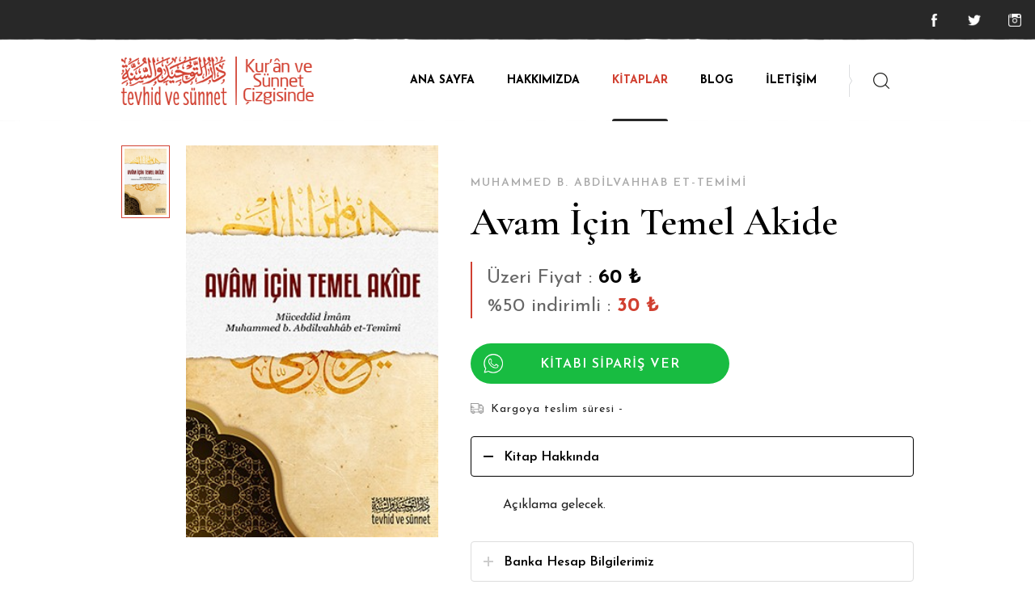

--- FILE ---
content_type: text/html; charset=UTF-8
request_url: https://www.tevhidvesunnet.net/urun/avam-icin-temel-akide
body_size: 3293
content:
<!DOCTYPE html PUBLIC "-//W3C//DTD XHTML 1.0 Transitional//EN"
    "http://www.w3.org/TR/xhtml1/DTD/xhtml1-transitional.dtd">
<html xmlns="http://www.w3.org/1999/xhtml" lang="tr">
<head>
                                <title>Avam İçin Temel Akide - Tevhid ve Sünnet Yayınevi</title>
<meta name="csrf-token" content="dTS8HjzvpiFe1NEkGAbcIhECSMqSwxxdb42tEcdH"/>
<meta name="theme-color" content="#e20134"/>
<meta name="msapplication-navbutton-color" content="#e20134">
<meta name="apple-mobile-web-app-status-bar-style" content="#e20134">
<meta name="author" content="Tevhid ve Sünnet Yayınevi"/>
<meta property="og:site_name" content="meta.title"/>
<meta property="og:url" content="https://www.tevhidvesunnet.net/urun/avam-icin-temel-akide"/>
<meta property="description" content="Açıklama gelecek."/>
<meta property="og:type" content="article"/>
<meta property="og:title" content="Avam İçin Temel Akide - Tevhid ve Sünnet Yayınevi"/>
<meta property="og:description" content="Açıklama gelecek."/>
<meta property="og:image" content="https://www.tevhidvesunnet.net/assets/favicon.png"/>

<meta name="image" itemprop="image" content="https://www.tevhidvesunnet.net/assets/favicon.png"/>

<meta property="twitter:site" content=""/>
<meta property="twitter:creator" content=""/>
<meta property="twitter:card" content="summary"/>
<meta property="twitter:url" content="https://www.tevhidvesunnet.net/urun/avam-icin-temel-akide"/>
<meta property="twitter:domain" content="https://www.tevhidvesunnet.net/"/>
<meta property="twitter:title" content=" Avam İçin Temel Akide - Tevhid ve Sünnet Yayınevi"/>
<meta property="twitter:description" content="Açıklama gelecek."/>
<meta property="twitter:image" content="https://www.tevhidvesunnet.net/assets/favicon.png"/>
<meta http-equiv="content-language" content="tr-TR"/>
<meta itemprop="inLanguage" content="tr-TR"/>

            <meta name="robots" content="index follow">
    <meta name="url" itemprop="url" content="https://www.tevhidvesunnet.net/urun/avam-icin-temel-akide"/>
<link rel="canonical" href="https://www.tevhidvesunnet.net/urun/avam-icin-temel-akide"/>
<link rel='dns-prefetch' href='//fonts.gstatic.com'/>
    <meta http-equiv="content-language" content="tr-TR"/>
    <meta http-equiv="Content-Type" content="text/html; charset=utf-8"/>
    <meta name="viewport" content="width=device-width, initial-scale=1, user-scalable=no"/>
    <link rel="shortcut icon" href="https://www.tevhidvesunnet.net/assets/favicon.png" type="image/x-icon"/>
    <link rel="preconnect" href="https://fonts.googleapis.com">
    <link rel="preconnect" href="https://fonts.gstatic.com" crossorigin>
    <link
        href="https://fonts.googleapis.com/css2?family=Cormorant+Garamond:wght@300;400;500;600;700&family=Josefin+Sans:wght@300;400;500;600;700&display=swap"
        rel="stylesheet">
    <link rel="stylesheet" type="text/css" href="https://www.tevhidvesunnet.net/assets/css/app.css?v=1" media="screen"/>
</head>
<body>
<div class="tevhidvesunnet">
    <header class="header">
    <div class="top-bar">
        <div class="outer">
            <div class="top-bar-left"></div>
            <div class="top-bar-social">
                <ul>
                    <li><a href="https://www.facebook.com/Tevhid-ve-S%C3%BCnnet-Yay%C4%B1nevi-228652607872705/"  itemprop="sameAs" target="_blank"><img src="https://www.tevhidvesunnet.net/assets/images/icon-facebook.png"  itemprop="sameAs" alt=""/></a></li>
                    <li><a href="https://twitter.com/TevhidSunnetYay"  itemprop="sameAs" target="_blank"><img src="https://www.tevhidvesunnet.net/assets/images/icon-twitter.png"  itemprop="sameAs" alt=""/></a></li>
                    <li><a href="https://www.instagram.com/tevhidvesunnet"  itemprop="sameAs" target="_blank"><img src="https://www.tevhidvesunnet.net/assets/images/icon-instagram.png" alt=""/></a></li>
                </ul>
            </div>
        </div>
        <div class="mask"><img src="https://www.tevhidvesunnet.net/assets/images/mask.png" alt="" /></div>
    </div>
    <div class="w100">
        <div class="wrap">
            <div id="logo"><a href="https://www.tevhidvesunnet.net" alt="Tevhid ve Sünnet Yayınevi"><img src="https://www.tevhidvesunnet.net/assets/images/logo.png" alt="" /></a></div>
            <div class="search-icon"><i></i>Search</div>
            <div class="nav-icon"><span></span></div>

            <div class="header-search">
                <form action="https://www.tevhidvesunnet.net/arama" method="GET">
                    <input required="required" name="q" id="demo" placeholder="Kitap Ara..."/>
                    <button>search.search</button>
                </form>
            </div>

            <div id="nav">
                <ul>
                    <li><a href="https://www.tevhidvesunnet.net" >ANA SAYFA</a></li>
                    <li><a href="https://www.tevhidvesunnet.net/hakkimizda" >HAKKIMIZDA</a></li>
                    <li class="nav-multi">
                        <a href="https://www.tevhidvesunnet.net/kitaplar" class="active">KİTAPLAR</a>
                        <span>
                            							<a href="https://www.tevhidvesunnet.net/kategori/tevhid-ve-sunnet-yayinevi">Tevhid ve Sünnet Yayınevi</a>
                            							<a href="https://www.tevhidvesunnet.net/kategori/diger-kitaplar">Diğer Kitaplar</a>
                            						</span>
                    </li>
                    <li><a href="https://www.tevhidvesunnet.net/haberler" >BLOG</a></li>
                    <li><a href="https://www.tevhidvesunnet.net/iletisim" >İLETİŞİM</a></li>
                </ul>
            </div>
        </div>
    </div>
</header>
        <div class="w100">
        <div class="outer">
            <div class="book-hero">
                <div class="wrap">
                    <div class="book-left">
                        <div class="slider-book-wrap">
                            <div class="slider-book">
                                                                    <div class="slider-book-item"
                                         data-thumb="https://www.tevhidvesunnet.net/upload/img/2021/07/11/e3b831b8-daec-4516-adbe-0fe5e524c0f8.jpg">
                                        <a class="fancybox" data-fancybox="book-gallery"
                                           href="https://www.tevhidvesunnet.net/upload/img/2021/07/11/e3b831b8-daec-4516-adbe-0fe5e524c0f8.jpg"><img
                                                src="https://www.tevhidvesunnet.net/upload/img/2021/07/11/e3b831b8-daec-4516-adbe-0fe5e524c0f8.jpg" alt=""/></a></div>
                                
                            </div>
                        </div>

                    </div>

                    <div class="book-right">

                        <div class="page-title book-title">
                            <section>Muhammed b. Abdilvahhab et-Temimi</section>
                            <strong>Avam İçin Temel Akide</strong>
                        </div>

                        <div class="book-price">
                            <section>Üzeri Fiyat : <span>60 ₺</span></section>
                            <section>%50 indirimli : <strong>30 ₺</strong></section>
                        </div>

                        <div class="w100 book-func">
                            <div class="order-now">
                                <a target="_blank" onclick="gtag('send', 'event', 'WhatsAppLink', 'GoWhatsApp', 'WhatsApp Click');" href="https://api.whatsapp.com/send?phone=+905438070959&amp;text= Merhaba, Avam İçin Temel Akide kitabını sipariş vermek istiyorum." class="whatsapp">KİTABI SİPARİŞ VER</a>

                            </div>
                        </div>

                        <div class="book-delivery">Kargoya teslim süresi - <strong></strong></div>

                        <div class="accordion">

                            <div class="accordion-section">

                                <a class="accordion-section-title active" href="#accordion-book-about">Kitap
                                    Hakkında</a>
                                <div id="accordion-book-about" class="accordion-section-content" style="display:block;">
                                    Açıklama gelecek.
                                </div>
                                <a class="accordion-section-title" href="#accordion-book-bank">Banka Hesap Bilgilerimiz</a>
                                <div id="accordion-book-bank" class="accordion-section-content">

                                    <strong>TR 0700 2050 0000 6755 2590 0003</strong>
                                    <br/>
                                    Sefer Serkan SÜTOĞULLARI
                                    <br/>
                                    KUVEYT TÜRK KATILIM BANKASI A.Ş. - Swift:  KTEFTRIS

                                </div>
                            </div>

                        </div>

                        <div class="date">SAYFAYI PAYLAŞ :</div>
                        <div class="page-share book-share">
                            <ul>
                                <li><a href="javascript:void(0);" class="ssk ssk-facebook"><img
                                            src="https://www.tevhidvesunnet.net/assets/images/icon-facebook.png" alt=""/></a></li>
                                <li><a href="javascript:void(0);" class="ssk ssk-twitter"><img
                                            src="https://www.tevhidvesunnet.net/assets/images/icon-twitter.png" alt=""/></a></li>
                                <li><a href="javascript:void(0);" class="ssk ssk-linkedin"><img
                                            src="https://www.tevhidvesunnet.net/assets/images/icon-linkedin.png" alt=""/></a></li>
                            </ul>
                        </div>

                    </div>

                </div>
            </div>
        </div>
    </div>

    <div class="w100">
        <div class="wrap">

            <div class="page-title">
                <section>TEVHİD VE SÜNNET YAYINEVİ</section>
                <strong>Diğer Kitaplar</strong>
            </div>

            <div class="book-list">
                <div class="inner-40">
                    <ul>
                                                    <li>
                                <a href="https://www.tevhidvesunnet.net/urun/arapca-metinler">
                                    <picture><img src="https://www.tevhidvesunnet.net/upload/img/2021/07/11/ae37a588-c43a-41f4-8de9-9cb9c72be405.jpg"
                                                  alt="Arapça Metinler"/></picture>
                                    <i>İmâm Muhammed Bin Abdilvahhâb</i>
                                    <strong>Arapça Metinler</strong>
                                    <span>60 TL</span>
                                </a>
                            </li>
                                                    <li>
                                <a href="https://www.tevhidvesunnet.net/urun/tenbihat">
                                    <picture><img src="https://www.tevhidvesunnet.net/upload/img/2021/07/11/d146cafd-d0c3-4b12-897a-53b41060f2af.jpg"
                                                  alt="Tenbihat"/></picture>
                                    <i>Abdurrahman b. Nasır es-Sa&#039;di</i>
                                    <strong>Tenbihat</strong>
                                    <span>0 TL</span>
                                </a>
                            </li>
                                                    <li>
                                <a href="https://www.tevhidvesunnet.net/urun/islamda-sunnetin-konumu">
                                    <picture><img src="https://www.tevhidvesunnet.net/upload/img/2021/07/12/abd2a61a-c875-4950-9b84-8d772d2c98a2.jpg"
                                                  alt="İslam&#039;da Sünnetin Konumu"/></picture>
                                    <i>Nâsıruddin el-Elbâni</i>
                                    <strong>İslam&#039;da Sünnetin Konumu</strong>
                                    <span>40 TL</span>
                                </a>
                            </li>
                                            </ul>
                </div>
            </div>

        </div>
    </div>

    <!-- CONTENT -->
    <!-- FOOTER -->

<div class="w100 top-100">
    <div class="outer">

        <div class="footer-social">
            <ul>
                <li><a href="https://www.facebook.com/Tevhid-ve-S%C3%BCnnet-Yay%C4%B1nevi-228652607872705/"  itemprop="sameAs" target="_blank"><img
                            src="https://www.tevhidvesunnet.net/assets/images/icon-facebook-2.png"  itemprop="sameAs" alt=""/></a></li>
                <li><a href="https://twitter.com/TevhidSunnetYay"  itemprop="sameAs" target="_blank"><img
                            src="https://www.tevhidvesunnet.net/assets/images/icon-twitter-2.png"  itemprop="sameAs" alt=""/></a></li>
                <li><a href="https://www.instagram.com/tevhidvesunnet"  itemprop="sameAs" target="_blank"><img
                            src="https://www.tevhidvesunnet.net/assets/images/icon-instagram-2.png" alt=""/></a></li>
            </ul>
        </div>

        <div class="footer-wrap">

            <div class="footer">

                <div class="wrap">

                    <div class="w100">
                        <div class="inner-20">
                            <div class="footer-block">
                                <div class="footer-title">Menu</div>
                                <div class="footer-links">
                                    <ul>
                                        <li><a href="https://www.tevhidvesunnet.net" >Ana Sayfa</a></li>
                                        <li><a href="https://www.tevhidvesunnet.net/hakkimizda" >Hakkımızda</a></li>
                                        <li><a href="https://www.tevhidvesunnet.net/kitaplar" class="active">Kitaplar</a></li>
                                        <li><a href="https://www.tevhidvesunnet.net/haberler" >Blog</a></li>
                                        <li><a href="https://www.tevhidvesunnet.net/iletisim" >İletişim</a></li>
                                    </ul>
                                </div>
                            </div>
                            <div class="footer-block">
                                <div class="footer-title">Adres Bilgileri</div>
                                <div class="footer-contact">
                                   İvazpaşa Mah. İvazpaşa Caddesi No.3 Osmangazi / BURSA
                                </div>
                            </div>
                            <div class="footer-block">
                                <div class="footer-title">İletişime Geçin</div>
                                <div class="footer-contact">
                                    Tel : +90 543 807 09 59
                                    <br/>
                                    GSM / Whatsapp :+90 543 807 09 59
                                    <br/>
                                    E-posta : <a href="/cdn-cgi/l/email-protection" class="__cf_email__" data-cfemail="6b0902070c022b1f0e1d03020f1d0e181e05050e1f45050e1f">[email&#160;protected]</a>
                                </div>
                            </div>
                        </div>
                    </div>

                    <div class="footer-logo"><picture><img src="https://www.tevhidvesunnet.net/assets/images/logo.png" alt="" /></picture></div>

                    <div class="copyright">
                        <div class="left">Kaynak gösterilerek paylaşılmasında mahzur yoktur.</div>
                        <div class="right">Tevhid ve Sünnet Yayınevi © 2021</div>
                    </div>

                </div>

            </div>

        </div>
    </div>
</div>

<!-- FINISH FOOTER -->
</div>
<script data-cfasync="false" src="/cdn-cgi/scripts/5c5dd728/cloudflare-static/email-decode.min.js"></script><script type="text/javascript" src="https://www.tevhidvesunnet.net/assets/js/app.js"></script>
<script defer src="https://static.cloudflareinsights.com/beacon.min.js/vcd15cbe7772f49c399c6a5babf22c1241717689176015" integrity="sha512-ZpsOmlRQV6y907TI0dKBHq9Md29nnaEIPlkf84rnaERnq6zvWvPUqr2ft8M1aS28oN72PdrCzSjY4U6VaAw1EQ==" data-cf-beacon='{"version":"2024.11.0","token":"58934df9a3cc4539bb790b765884587b","r":1,"server_timing":{"name":{"cfCacheStatus":true,"cfEdge":true,"cfExtPri":true,"cfL4":true,"cfOrigin":true,"cfSpeedBrain":true},"location_startswith":null}}' crossorigin="anonymous"></script>
</body>
</html>


--- FILE ---
content_type: text/css
request_url: https://www.tevhidvesunnet.net/assets/css/app.css?v=1
body_size: 11445
content:
a,abbr,acronym,address,applet,b,big,blockquote,body,caption,center,cite,code,dd,del,dfn,div,dl,dt,em,fieldset,font,form,h1,h2,h3,h4,h5,h6,html,i,iframe,img,ins,kbd,label,legend,li,object,ol,p,pre,q,s,samp,small,span,strike,strong,sub,sup,table,tbody,td,tfoot,th,thead,tr,tt,u,ul,var{margin:0;padding:0;border:0;outline:0;font-size:100%;vertical-align:baseline}body{line-height:1}ol,ul{list-style:none}blockquote,q{quotes:none}:focus{outline:0}ins{text-decoration:none}del{text-decoration:line-through}table{border-collapse:collapse;border-spacing:0}li,ul{float:left;display:inline}h1,h2,h3,h4,h5{font-weight:400}em,i{font-style:normal}button,select{border:none;margin:0;padding:0;background:0 0}*{box-sizing:border-box;-webkit-box-sizing:border-box;-moz-box-sizing:border-box}body{margin:0;color:#222;font-size:14px;font-family:'Josefin Sans',Arial;line-height:20px;-webkit-text-size-adjust:100%;text-size-adjust:100%;-webkit-text-size-adjust:100%}html::-webkit-scrollbar{width:10px}html::-webkit-scrollbar-track{background:#666}html::-webkit-scrollbar-thumb{background-color:#fff;border:3px solid #666}html{scrollbar-color:#fff #666;scrollbar-width:thin}::-moz-selection{background:rgba(0,0,0,.2)}::selection{background:rgba(0,0,0,.2)}a{color:#000;text-decoration:none}a:hover{color:#d13f31;text-decoration:none}:root{--input-background-color:#FFF;--input-border-color:#bfbfbf;--input-border-color-inline:#FFF;--input-border-color-checked:#00A678;--input-background-color-checked:#00C18C;--input-border-color-inline-checked:#00C18C;--input-border-color-disabled:#bfbfbf;--input-background-color-disabled:#efefef;--input-border-color-inline-disabled:#bfbfbf;--input-border-color-hover:#00C18C;--input-background-color-hover:#FFF;--input-border-color-inline-hover:#bfbfbf;--input-border-color-focus:#00A678}input,input[type=checkbox],input[type=radio],select,textarea{border:none;position:relative;-webkit-appearance:none;margin:0;padding:0}input:focus,input[type=checkbox]:focus,input[type=radio]:focus,select:focus,textarea:focus{outline:0}button,input[type=submit]{border:none;position:relative;-webkit-appearance:none;margin:0;padding:0;outline:0}input[type=checkbox],input[type=radio]{width:18px;height:18px;line-height:18px;min-width:1px!important;margin:1px 10px -1px 0;padding:0}input[type=checkbox]::before,input[type=radio]::before{display:block;position:absolute;content:"";width:calc(100% - 2px);height:calc(100% - 2px);background-color:var(--input-background-color);transition:background-color .5s,border-color .5s}input[type=checkbox]::after,input[type=radio]::after{display:block;position:absolute;content:"";-webkit-transform:rotate(45deg);-ms-transform:rotate(45deg);transform:rotate(45deg);transition:background-color .5s,border-color 250ms}input[type=checkbox]::before{border-radius:4px;border:solid 1px;border-color:var(--input-border-color)}input[type=checkbox]::after{border:solid;border-color:var(--input-border-color-inline);border-width:0 2px 2px 0;width:5px;height:10px;left:7px;bottom:5px}input[type=checkbox]:not(:checked)::before{border-color:var(--input-border-color)}input[type=checkbox]:not(:checked)::after{border-color:var(--input-border-color-inline)}input[type=checkbox]:checked:not(:disabled)::before{border-color:var(--input-border-color-checked);background-color:var(--input-background-color-checked)}input[type=checkbox]:-moz-read-only::before,input[type=checkbox]:read-only::before{border-color:var(--input-border-color-inline-checked)}input[type=checkbox]:disabled::before{border-color:var(--input-border-color-disabled);background-color:var(--input-background-color-disabled)}input[type=checkbox]:disabled::after{border-color:var(--input-border-color-inline-disabled)}input[type=checkbox]:checked:not(:disabled):focus::before,input[type=checkbox]:not(:checked):not(:disabled):focus::before{border-color:var(--input-border-color-hover)}input[type=checkbox]:not(:checked):not(:disabled):hover::before{border-color:var(--input-border-color-hover);background-color:var(--input-background-color-hover)}input[type=checkbox]:not(:checked):not(:disabled):hover:not(:checked)::after{border-color:var(--input-border-color-inline-hover)}input[type=radio]::before{border-radius:50%;border:solid 1px}input[type=radio]::after{border:solid;border-color:var(--input-border-color-inline-checked);border-width:5px;border-radius:50%;width:0;height:0;left:4px;bottom:4px}input[type=radio]:not(:checked)::before{border-color:var(--input-border-color)}input[type=radio]:not(:checked)::after{border-color:var(--input-border-color-inline)}input[type=radio]:checked:not(:disabled)::before{border-color:var(--input-border-color-checked);background-color:var(--input-background-color)}input[type=checkbox]:-moz-read-only::before,input[type=radio]:read-only::before{border-color:var(--input-border-color-inline-checked)}input[type=radio]:disabled::after{border-color:var(--input-border-color-inline-disabled)}input[type=radio]:checked:not(:disabled):focus::before,input[type=radio]:not(:checked):not(:disabled):focus::before{border-color:var(--input-border-color-hover)}input[type=radio]:not(:checked):not(:disabled):hover::before{border-color:var(--input-border-color-hover);background-color:var(--input-background-color)}input[type=radio]:not(:checked):not(:disabled):hover:not(:checked)::after{border-color:var(--input-border-color-inline-hover)}input,select,textarea{float:left;font-size:14px;font-family:'Josefin Sans',Arial;border-radius:0}button{border:none;padding:0;margin:0;cursor:pointer;border-radius:0;font-family:'Josefin Sans',Arial;font-size:16px;font-weight:600}.input{width:100%;height:50px;padding:0 16px;border:1px solid #999;transition:ease .3s;background-color:#fff;border-radius:6px;box-shadow:5px 5px 0 rgba(0,0,0,.03)}.input:focus{border-color:#5cc52d;box-shadow:5px 5px 0 rgba(0,0,0,.06)}.select{background:#fff url(../images/arrow-select.png) no-repeat right center;background-size:auto 5px;box-shadow:none;-webkit-appearance:none;-moz-appearance:none;appearance:none}textarea.input{padding-top:10px!important;padding-bottom:10px!important}.button{float:none;height:50px;display:inline-block;padding:0 45px 0 30px;cursor:pointer;position:relative;color:#fff;background-color:#d14031;transition:all .25s;border-radius:25px;overflow:hidden}.button:hover{background-color:#282828}.button::before{content:"";position:absolute;top:0;bottom:0;right:-40%;left:50%;background-image:linear-gradient(0deg,rgba(255,255,255,0),#fff);transform:skew(-40deg);opacity:.1;transition:all .25s}.button:hover::before{left:30%}.button::after{content:"";position:absolute;top:0;bottom:0;right:20px;width:14px;background:url(../images/arrow-white-right.png) no-repeat right center/100% auto;transition:all .25s}.button:hover::after{right:15px}a.button{color:#fff;font-weight:600;font-size:14px;line-height:50px}.tevhidvesunnet{float:left;width:100%;padding-top:150px;position:relative}.outer{margin:0 auto;width:100%;max-width:1810px;min-height:10px;padding:0 30px;position:relative}.wrap{margin:0 auto;width:1320px;min-height:10px;position:relative}.tac{text-align:center}.fl{float:left!important}.fr{float:right!important}.fn{float:none!important}.w100{float:left;width:100%!important}.w50{float:left;width:50%}.mt30{margin-top:30px}.mt20{margin-top:20px}.header{position:fixed;top:0;left:0;right:0;height:150px;z-index:8000;transition:all .4s;background-color:rgba(255,255,255,.8);backdrop-filter:blur(13px)}.nav-down,.nav-up{margin-top:-50px;box-shadow:0 0 15px rgba(0,0,0,.1)}.top-bar{float:left;width:100%;position:relative;background-color:#282828;color:#fff}.top-bar-left{float:left;padding:15px 0;font-weight:600}.top-bar-social{float:right}.top-bar-social li a{float:left;transition:all .5s}.top-bar-social li a:hover{background-color:#000}.top-bar-social li a img{float:left;height:50px;padding:5px}#logo{float:left;margin-top:20px;position:relative;z-index:100;transition:all .3s}#logo a{float:left;transition:all .3s}#logo img{float:left;height:60px;transition:all .3s}.search-icon{float:right;position:relative;width:80px;height:40px;margin-top:30px;cursor:pointer;transition:all .2s;text-indent:-9999px;border-radius:8px;z-index:100}.search-icon i{position:absolute;top:0;bottom:0;left:0;width:1px;background-color:#dedfe1}.search-icon i::after,.search-icon i::before{content:"";border-left:3px solid transparent;border-top:5px solid transparent;border-bottom:5px solid transparent;height:0;position:absolute;width:0;left:1px;top:15px;border-left-color:#d3d5d7}.search-icon i::after{left:0;border-left-color:#fff}.search-icon::before{content:"";position:absolute;top:0;left:0;width:100%;height:100%;background:url(../images/icon-search.png) no-repeat center/20px;transition:all .2s}.search-icon-close::before{background-image:url(../images/icon-close-2.png);background-size:14px}.header-search{position:absolute;left:300px;right:100px;top:20px;z-index:1100;box-shadow:0 5px 20px rgba(0,0,0,.1);display:none}.header-search input{float:left;width:100%;height:60px;padding:0 120px 0 25px;font-size:16px;letter-spacing:1px;line-height:60px;background-color:#fff}.header-search button{position:absolute;top:0;right:0;bottom:0;width:100px;background:#282828 url(../images/icon-search-2.png) no-repeat center/20px;text-indent:-9999px;transition:all .2s}.header-search button:hover{background-color:#000}.nav-icon{display:none}#nav{float:right;position:relative;z-index:200}#nav li{margin-right:60px;position:relative}#nav li:hover{z-index:10}#nav li>a{float:left;font-weight:700;line-height:100px;position:relative;transition:all .3s}#nav li>a.active{color:#d14031}#nav li>a::after{content:"";position:absolute;left:0;bottom:0;width:0;height:3px;background-color:#282828;transition:all .3s;opacity:0;border-radius:3px 3px 0 0}#nav li:hover>a::after{width:100%;opacity:1}#nav li>a.active::after{width:100%;opacity:1}#nav>ul li span{display:none;position:absolute;top:90px;left:-20px;width:300px;padding:20px;background-color:#fff;box-shadow:0 10px 50px rgba(0,0,0,.2);text-align:left}#nav li span::before{content:"";border-bottom:3px solid transparent;border-left:8px solid transparent;border-right:8px solid transparent;height:0;position:absolute;width:0;left:50px;top:-3px;border-bottom-color:#fff}#nav>ul li span a{float:left;width:100%;padding:10px;position:relative;font-size:16px;font-weight:600;transition:all .3s;border-top:1px solid rgba(0,0,0,.05)}#nav>ul li span>a:last-child,#nav>ul li span>div:last-child a{border-bottom:1px solid rgba(0,0,0,.05)}#nav .nav-multi>span>div{float:left;width:100%;position:relative}#nav .nav-multi>span>div::after{content:"";position:absolute;right:0;top:14px;width:12px;height:12px;background:url(../images/breadcrumb.png) no-repeat right center/auto 100%}#nav .nav-multi>span>div>article{position:absolute;top:-20px;right:-300px;width:280px;padding:20px;overflow:hidden;display:none;background-color:#fff;box-shadow:0 10px 50px rgba(0,0,0,.2);z-index:20}#nav .nav-multi>span>div>article.nav-show{display:block}#nav .nav-multi>span>div>article a{font-weight:500}.hero-screen{float:left;width:100%;position:relative;z-index:2000}.hero-screen>img{float:left;width:100%;max-height:800px}.hero-video-wrap{position:absolute;top:0;bottom:0;left:0;right:0;z-index:2}.hero-video{position:absolute;top:0;bottom:0;left:0;right:0;width:100%;height:100%;z-index:10;object-fit:cover}.hero-background{display:none}.hero-message{position:absolute;bottom:0;left:0;right:0;z-index:20;padding:70px 20px 74px 20px;color:#fff;text-align:center;font-size:17px;line-height:24px;background-image:linear-gradient(180deg,rgba(87,16,25,0),#571019)}.hero-message strong{float:left;width:100%;position:relative;font-weight:600;font-size:60px;line-height:60px}.hero-message span{float:left;width:100%;padding-top:38px;position:relative}.hero-message span::before{content:"";position:absolute;top:20px;left:50%;width:40px;height:2px;margin-left:-20px;background-color:#d14031}.controls{height:100%}.slick-next,.slick-prev{position:absolute;top:50%;width:40px;height:40px;margin-top:-20px;text-indent:-9999px;cursor:pointer;z-index:1000;transition:all .2s;background:#fff url(../images/arrow-left.png) no-repeat center/20px auto}.slick-prev{left:0}.slick-next{right:0;background-image:url(../images/arrow-right.png)}.slick-next:hover,.slick-prev:hover{width:48px}ul.slick-dots{position:absolute;text-align:center;right:0;left:0;bottom:0;padding:25px 0;z-index:1000}ul.slick-dots li{float:none;height:10px;margin:0 7px;display:inline-block}ul.slick-dots li button{float:left;width:10px;height:10px;cursor:pointer;background-color:#000;transition:all .3s;position:relative;text-indent:-9999px;border-radius:50%;opacity:.35}ul.slick-dots li button::after{content:"";position:absolute;left:-4px;top:-4px;bottom:-4px;right:-4px;border:1px solid #000;transition:all .3s;border-radius:50%;opacity:0}ul.slick-dots li button:hover{opacity:1}ul.slick-dots li.slick-active button{background-color:#000;opacity:1}ul.slick-dots li.slick-active button::after{opacity:1}.vertical-out{width:100%;height:100%;display:table}.vertical-in{width:100%;display:table-cell;vertical-align:middle}.slider-hero-wrap{float:left;width:100%;position:relative;overflow:hidden}.slider-hero{float:left;width:100%;position:relative}.slider-hero::before{content:"";position:absolute;left:0;right:0;bottom:0;height:1px;background:url(../images/dot-line.png) repeat-x}.slider-hero .slick-list{overflow:hidden}.slider-hero-item{float:left;width:100%;padding:0 10px;position:relative}.slider-hero-inner{float:left;width:100%;padding:60px 60px 0 60px;position:relative;transition:all 1.5s}.slider-hero-inner::before{content:"";position:absolute;top:0;left:0;right:0;bottom:60px;background-image:linear-gradient(145deg,#d14031,#861c37)}.slider-hero-inner::after{content:"";position:absolute;top:0;left:0;right:0;bottom:60px;background:url(../images/lines.png) no-repeat right bottom/100% auto}.slider-hero-item section{float:left;width:100%;position:relative}.slider-hero-item picture{float:left;width:300px;position:relative;z-index:20}.slider-hero-item picture img{float:left;width:100%}.slider-hero-title{position:absolute;top:0;bottom:60px;right:0;width:calc(100% - 360px);z-index:20;color:#fff}.slider-hero-title strong{float:left;width:100%;margin-top:-10px;font-size:60px;font-family:Cormorant Garamond;line-height:60px}.slider-hero-title i{float:left;width:100%;margin:16px 0 18px 0;font-weight:600;opacity:.7}.slider-hero-title .link-all a{float:left}.slider-hero .slick-prev{margin-top:-30px;left:10px}.slider-hero .slick-next{margin-top:-30px;right:10px}.mask,.mask-top{position:absolute;bottom:0;left:0;right:0;z-index:700}.mask-top{top:0;bottom:auto}.mask-top>img,.mask>img{float:left;width:100%}.footer-social{float:left;width:100%;padding:60px 80px;position:relative;background-color:#f5f5f5;text-align:center}.footer-social::before{content:"";position:absolute;top:50%;left:80px;right:80px;height:2px;margin-top:-1px;background-color:#000;opacity:.04}.footer-social ul{float:none;display:inline-block;padding:0 30px;position:relative;background-color:#f5f5f5}.footer-social li{padding-right:20px}.footer-social li:last-child{padding-right:0}.footer-social li a{float:left;border:1px solid rgba(0,0,0,.07);border-radius:50%;transition:all .25s}.footer-social li a:hover{border-color:#000}.footer-social li a img{float:left;height:50px;margin:-1px}.footer-wrap{float:left;width:100%;margin-top:60px;position:relative;overflow:hidden}.footer{float:left;width:100%;position:relative;color:#666;font-size:16px}.footer-title{float:left;width:100%;padding:37px 0 24px 0;position:relative;font-weight:600;font-family:Cormorant Garamond;font-size:26px;letter-spacing:1px;color:#000;line-height:30px}.footer .w100{display:flex;flex-flow:row wrap}.footer-block{float:left;width:33.33334%;height:100%;padding:0 40px;position:relative;text-align:center}.footer-block::after{content:"";position:absolute;top:0;bottom:0;right:-1px;width:2px;background-color:#000;opacity:.04}.footer-block:last-child::after{display:none}.footer-links{float:left;width:100%}.footer-links ul{width:100%}.footer-links li{width:100%}.footer-links li a{float:left;width:100%;padding:5px 0;font-weight:500;color:#666}.footer-links li a:hover{color:#000;text-decoration:underline}.footer-contact{float:left;width:100%;line-height:30px}.footer-logo{float:left;width:100%;margin-top:40px;margin-bottom:-20px;position:relative;text-align:center}.footer-logo::before{content:"";position:absolute;top:50%;left:-1500px;right:-1500px;height:2px;margin-top:-1px;background-color:#000;opacity:.04}.footer-logo picture{display:inline-block;padding:0 30px;position:relative;background-color:#fff;z-index:10}.footer-logo img{float:left;height:40px;filter:grayscale(100%);-webkit-filter:grayscale(100%)}.copyright{float:left;width:100%;padding:60px 0;position:relative;z-index:10;font-size:14px;color:#888}.copyright .left{float:left;width:calc(100% - 250px)}.copyright .right{float:right}.copyright .right a{font-weight:600}.page-title{float:left;width:100%;padding:60px 0 20px 0;position:relative;color:#000;text-align:center;z-index:30}.page-title-left{text-align:left}.page-title section{float:left;width:100%;margin:7px 0 13px 0;position:relative;font-weight:600;color:#aaa;letter-spacing:2px;text-transform:uppercase;z-index:25}.page-title article,.page-title strong{float:left;width:100%;margin-bottom:10px;position:relative;font-family:Cormorant Garamond;font-weight:600;font-size:48px;line-height:50px;z-index:30}.page-title article{padding-left:15%;padding-right:15%;font-weight:400;font-size:35px}.page-title-white,.page-title-white section{color:#fff}.text-white{color:#fff!important}.page-about{float:left;width:100%;padding-left:15%;padding-right:15%;margin:-15px 0 30px 0;position:relative;font-size:20px;font-weight:300;color:#666;line-height:30px;text-align:center;z-index:40}.page-about-left{padding-left:0!important;padding-right:0!important;text-align:left}.page-text{padding-left:0!important;padding-right:0!important;margin:-9px 0 31px 0;font-size:18px;font-weight:400;color:#151515;text-align:left}.page-about a{font-weight:600;color:#ff3400}.page-about a:hover{color:#282828}.page-about b,.page-about strong{font-weight:400;font-weight:700;color:#151515}.page-photo{float:right;width:50%;max-width:600px;padding:0 0 20px 30px}.page-photo img{float:left;width:100%;border-radius:6px}.inner-40{margin:0 -40px}.inner-30{margin:0 -30px}.inner-20{margin:0 -20px}.inner-15{margin:0 -15px}.inner-10{margin:0 -10px}.inner-6{margin:0 -6px}.inner-5{margin:0 -5px}.top-150{padding-top:150px}.top-100{padding-top:100px}.top-50{padding-top:50px}.bottom-150{padding-bottom:150px}.bottom-100{padding-bottom:100px}.bottom-50{padding-bottom:50px}.left-80{padding-left:80px}.right-80{padding-right:80px}.block-gradient{padding-left:40px;padding-right:40px;background-image:linear-gradient(180deg,#f9f5f1,#fff)}.link-all{float:left;width:100%;position:relative;text-align:center;z-index:10}.link-all a{display:inline-block;height:50px;padding-left:30px;color:#fff;letter-spacing:1px;font-weight:500;line-height:54px;background-color:#000;border-radius:25px;transition:all .3s}.link-all a:hover{color:#d14031}.link-all-white a{border-color:#fff!important;color:#fff!important}.link-all-white a:hover{background-color:#282828}.link-all a::after{content:"";float:right;width:20px;height:48px;margin:0 18px 0 13px;background:url(../images/arrow-white-right.png) no-repeat center/20px auto;transition:all .2s}.link-all-white a::after{background-image:url(../images/arrow-white-right.png)}.link-all a:hover::after{margin:0 13px 0 18px}.grayscale{filter:grayscale(100%);-webkit-filter:grayscale(100%)}.grayscale:hover{filter:none;-webkit-filter:none}.book-list{float:left;width:100%;position:relative;overflow:hidden}.book-list ul{width:100%;display:flex;flex-flow:row wrap}.book-list li{width:25%;padding:0 40px;margin-bottom:64px}.book-list li a{float:left;width:100%}.book-list li a picture{float:left;width:100%;margin-bottom:22px;overflow:hidden}.book-list li a picture img{float:left;width:100%;transform-origin:center;transition:all 1s}.book-list li a:hover picture img{transform:scale(1.1,1.1)}.book-list li a i{float:left;width:100%;color:#999;letter-spacing:1px;text-transform:uppercase}.book-list li a strong{float:left;width:100%;padding:9px 0 15px 0;font-family:Cormorant Garamond;font-size:23px;font-weight:600;line-height:25px}.book-list li a span{float:left;width:100%;font-size:18px;font-weight:500;color:#d14031}.book-categories{float:left;width:100%;margin-bottom:10px;position:relative}.book-categories ul{width:100%}.book-categories li{padding-right:20px;padding-bottom:20px}.book-categories li:last-child{padding-right:0}.book-categories li a{float:left;padding:13px 20px 12px 20px;position:relative;background-color:#f5f5f5;font-size:16px;font-weight:500;transition:all .25s;border-radius:25px}.book-categories li a:hover{background-color:#e8e8e8}.book-categories li a.active{color:#fff;background-color:#d14031}.hero-about{float:left;width:100%;padding-top:40px;position:relative;z-index:100;text-align:center;background-size:cover;background-position:center}.hero-about::before{content:"";position:absolute;top:0;left:0;right:0;bottom:0;background-image:linear-gradient(145deg,#d14031,rgba(0,0,0,.75))}.news-list{float:left;width:100%;margin-bottom:40px;position:relative}.news-list ul{width:100%;box-shadow:inset 0 1px 0 rgba(0,0,0,.06)}.news-list li{width:100%}.news-list li a{float:left;width:100%;padding-left:240px;position:relative;box-shadow:inset 0 -1px 0 rgba(0,0,0,.06);overflow:hidden}.news-list li a section{position:absolute;top:0;left:-240px;bottom:0;width:240px;background-position:center;background-size:cover;background-repeat:no-repeat;z-index:10;transition:all .5s}.news-list li a:hover section{left:0}.news-list li a i{position:absolute;top:0;left:0;width:240px;color:#999;font-weight:600;letter-spacing:2px;text-align:center;line-height:120px}.news-list li a strong{float:left;width:100%;height:120px;padding-left:50px;font-family:Cormorant Garamond;font-weight:500;font-size:32px;line-height:40px;display:table}.news-list li a strong span{display:table-cell;vertical-align:middle}.blog-wrap{width:100%;max-width:800px;margin:0 auto;position:relative}.blog-content{float:left;width:100%;padding-left:100px;position:relative}.blog-photo{float:left;width:100%;margin-bottom:30px}.blog-photo img{width:100%}.date{float:left;width:100%;padding-left:40px;margin-bottom:30px;font-weight:500;color:#999;position:relative;letter-spacing:1px}.date::before{content:"";position:absolute;left:0;top:40%;width:20px;height:2px;margin-top:-1px;background-color:#d14031}.page-share{position:absolute;top:0;left:0}.book-share{float:left;width:100%;margin-top:-15px;position:static}.page-share ul{width:50px}.book-share ul{width:100%}.page-share li{margin-bottom:15px}.book-share li{margin-right:15px}.page-share li a{float:left;border:1px solid rgba(0,0,0,.15);background-color:#999;transition:all .25s;border-radius:50%}.page-share li a:hover{background-color:#282828}.page-share li a img{float:left;height:50px;margin:-1px}.page-share li a.share-whatsapp img{padding:12px}.sub-hero{float:left;width:100%;position:relative;z-index:100;text-align:center;background-size:cover;background-position:center}.sub-hero::before{content:"";position:absolute;top:0;left:0;right:0;bottom:0;background-image:linear-gradient(145deg,#d14031,rgba(0,0,0,.75));opacity:.8}.sub-hero picture img{float:left;width:100%;max-height:120px}.simple-list{float:left;width:100%;margin-top:10px;line-height:25px}.simple-list ul{width:100%;display:flex;flex-flow:row wrap}.simple-list li{width:50%;padding:0 20px 20px 30px;position:relative;display:inline-block;vertical-align:top;background:url(../images/icon-ok.png) no-repeat 0 4px/17px auto}.book-hero{float:left;width:100%;padding-top:40px;margin-bottom:20px;position:relative}.book-hero::before{content:"";position:absolute;left:0;right:0;top:-1px;height:1px;background:url(../images/dot-line.png) repeat-x}.book-left{float:left;width:calc(40% - 40px);position:relative;overflow:hidden}.slider-book-wrap{float:left;width:100%;position:relative}.slider-book{float:left;width:100%;padding-left:80px;position:relative;z-index:70;overflow:hidden}.slider-book .slick-list{overflow:hidden}.slider-book-item{float:left;position:relative;overflow:hidden}.slider-book-item img{float:left;width:100%}.slider-book ul.slick-dots{padding:0;background:0 0;top:0;right:auto;width:60px}.slider-book ul.slick-dots li{float:left;width:60px;height:90px;padding:3px;margin:0 0 10px 0;border:1px solid #ddd;border-radius:0;transition:none}.slider-book ul.slick-dots li button{width:100%;height:100%;border:none;opacity:.7;border-radius:0}.slider-book ul.slick-dots li button::after{display:none}.slider-book ul.slick-dots li.slick-active{border-color:#d14031}.slider-book ul.slick-dots li.slick-active button{opacity:1}.book-right{float:right;width:calc(60% - 40px);position:relative}.book-title{margin-top:-30px;text-align:left}.book-price{float:left;width:100%;padding:5px 0 0 20px;margin-top:-6px;margin-bottom:31px;position:relative;box-shadow:inset 2px 0 0 #d14031;font-size:24px;color:#666;line-height:30px}.book-price section{float:left;width:100%;margin-bottom:5px}.book-price section:last-child{margin-bottom:0}.book-price strong{display:inline-block;color:#d14031}.book-price span{display:inline-block;color:#000;font-weight:700;position:relative}.order-now{float:left;width:320px}.order-now a{float:left;width:100%;height:50px;padding-left:25px;background-color:#18bc41;color:#fff;font-size:16px;font-weight:600;line-height:52px;letter-spacing:1px;text-align:center;position:relative;transition:all .3s;border-radius:25px}.order-now a:hover{background-color:#282828}.order-now a::before{content:"";position:absolute;top:13px;left:16px;width:24px;height:24px;background:url(../images/icon-whatsapp.png) no-repeat center/auto 24px;transition:all .3s}.book-delivery{float:left;width:100%;padding-left:25px;margin:22px 0 23px 0;position:relative;background:url(../images/icon-vehicle.png) no-repeat 0 2px/16px auto;letter-spacing:1px}.product-share{float:left;position:relative}.product-share ul{float:none;display:inline-block}.product-share li{padding-right:10px}.product-share li a{float:left;background-color:rgba(0,0,0,.2);border-radius:50%;transition:all .3s}.product-share li a:hover{background-color:#3d414b}.product-share li a img{float:left;width:40px}.accordion{float:left;width:100%}.accordion-section-title{float:left;width:100%;padding:15px 15px 13px 40px;margin-bottom:15px;border:1px solid #ddd;border-radius:4px;position:relative;font-size:16px;font-weight:600;color:#000}.accordion-section-title:hover{color:#666}.accordion-section-title::after,.accordion-section-title::before{content:"";position:absolute;top:50%;left:15px;width:12px;height:2px;margin-top:-1px;background-color:#ccc;transition:all .25s}.accordion-section-title::after{background-color:#ccc;transform:rotate(90deg);opacity:1}.accordion-section-title.active{color:#000;border-color:#000}.accordion-section-title.active::before{background-color:#000}.accordion-section-title.active::after{left:15px;opacity:0}.accordion-section-content{float:left;width:100%;padding:10px 0 20px 40px;margin:-5px 0 10px 0;display:none;position:relative;font-size:16px;line-height:30px}.accordion-section-content b,.accordion-section-content strong{color:#151515;font-weight:600}.accordion-section-content a{font-weight:600}.contact-map{float:left;width:100%;height:600px;padding:4px;border:1px solid #ccc;border-radius:6px}.contact-info{float:left;width:calc(50% - 40px)}.contact-info section{float:left;width:100%}.contact-info section i{float:left;width:100%;font-size:18px;font-weight:600}.contact-info section i::before{content:"";float:left;width:15px;height:2px;margin:8px 10px 0 0;background-color:#d14031}.contact-info section span{float:left;width:100%;margin:10px 0 30px 0;font-size:16px}.contact-form{float:right;width:calc(50% - 40px);padding:40px;background-image:linear-gradient(180deg,#f7f7f7,#fff)}.form-item{float:left;width:50%;padding:0 10px 20px 10px;position:relative}.form-item:last-child{padding-bottom:0}.form-item i{float:left;width:35%;font-weight:500;line-height:40px;position:relative}.form-item i::after{position:absolute;top:0;right:30px;content:":";color:#999}.form-item em{float:right;width:65%}.form-item em>a{float:right;font-weight:700;line-height:40px}.form-item em label>a{font-weight:600;text-decoration:underline}.security-code img{float:left;width:100px;height:50px;margin-right:10px;padding:2px;border:1px solid #bbb;background-color:#fff;border-radius:6px;box-shadow:5px 5px 0 rgba(0,0,0,.03)}.security-code a.refresh{float:left;width:50px;height:50px;text-indent:-9999px;background:#fff url(../images/refresh.png) no-repeat center center;background-size:24px;border:1px solid #bbb;border-radius:6px;box-shadow:5px 5px 0 rgba(0,0,0,.03)}.security-code a:hover.refresh{background-color:#eee}.upload{float:left;width:100%;height:50px;position:relative;text-align:center}.upload span{float:left;width:100%;height:100%;position:relative;color:#fff;font-weight:500;font-size:16px;line-height:50px;z-index:2;background-color:#b0bac4}.upload:hover span{background-color:#e85353}.upload input{display:block!important;width:100%!important;height:100%!important;opacity:0!important;overflow:hidden!important;position:absolute;left:0;top:0;z-index:3;cursor:pointer}.pages{float:left;width:100%;margin-top:20px;position:relative;line-height:50px;text-align:center}.pages ul{width:100%}.pages li{float:none;display:inline-block;padding:0 5px}.pages li a{float:left;width:50px;height:50px;font-weight:600;transition:all .3s}.pages li a.current,.pages li a:hover{box-shadow:inset 0 -2px 0 #282828}.pages li a.current{box-shadow:inset 0 -2px 0 #d14031;color:#d14031;background-image:linear-gradient(0deg,rgba(206,201,200,0),rgba(206,201,200,.2))}.cookies-wrap{position:fixed;right:20px;bottom:20px;left:20px;z-index:7950;text-align:center;display:none}.cookies{float:left;width:100%;padding:25px 30px 20px 30px;position:relative;background-color:rgba(0,0,0,.8);color:rgba(255,255,255,.8);border-radius:5px}.cookies::before{content:"";position:absolute;right:15px;top:15px;left:15px;bottom:0;background:url(../images/icon-cookies.png) no-repeat 0 top/60px auto;opacity:.3}.cookies section{float:left;width:100%;position:relative}.cookies-close{position:absolute;top:-16px;right:20px;width:32px;height:32px}.cookies-close span{float:left;width:100%;height:100%;position:relative;border-radius:50%;text-indent:-9999px;background:#d14031 url(../images/icon-close.png) no-repeat center/10px;cursor:pointer;border:1px solid #fff}.cookies-close span:hover{background-color:#282828}@media only screen and (max-width:1700px){.slider-hero-title strong{font-size:47px;line-height:50px}}@media only screen and (max-width:1440px){.outer{float:left;padding:0}.wrap{width:1200px}.top-bar-left{padding-left:20px}.top-150{padding-top:100px}.top-100{padding-top:75px}.top-50{padding-top:35px}.bottom-150{padding-bottom:100px}.bottom-100{padding-bottom:75px}.bottom-50{padding-bottom:35px}}@media only screen and (max-width:1280px){.wrap{width:980px}#nav li{margin-right:40px}.slider-hero-inner::after,.slider-hero-inner::before{bottom:40px}.slider-hero-inner{padding:40px 40px 0 40px}.slider-hero-item picture{width:240px}.slider-hero-title{bottom:40px;width:calc(100% - 280px)}.slider-hero-title strong{font-size:31px;line-height:40px}.page-about,.page-title article{padding-left:5%;padding-right:5%}.book-list .inner-40{margin:0 -20px}.book-list li{padding:0 20px;margin-bottom:44px}.book-hero{padding-top:30px}.book-left{width:40%}}@media only screen and (max-width:1023px){.tevhidvesunnet{padding-top:0}.wrap{float:left;width:100%;padding:0 30px}.header{float:left;width:100%;height:auto;position:relative;top:auto;left:auto;right:auto}.nav-down,.nav-up{margin-top:0}.header .wrap{padding:0}#logo{margin-top:15px;margin-left:15px}#logo img{height:40px}.search-icon{width:60px;height:40px;margin:15px 0}.header-search{left:0;right:0;top:70px}.header-search input{height:50px;padding:0 75px 0 20px;line-height:50px}.header-search button{width:60px}.nav-icon{float:right;width:70px;height:70px;position:relative;cursor:pointer;display:block;text-indent:-9999px}.nav-icon span{position:absolute;top:50%;left:50%;width:20px;height:2px;margin:-1px 0 0 -10px;background-color:#000;transition:all .5s}.nav-icon span::before{content:"";position:absolute;top:-7px;left:0;right:0;height:2px;background-color:#000;transition:all .5s}.nav-icon span::after{content:"";position:absolute;bottom:-7px;left:0;right:0;height:2px;background-color:#000;transition:all .5s}.nav-icon-close span{background-color:transparent}.nav-icon-close span::before{-webkit-transform:rotate(-135deg);-moz-transform:rotate(-135deg);-o-transform:rotate(-135deg);-ms-transform:rotate(-135deg);transform:rotate(-135deg);top:0;background-color:#d14031}.nav-icon-close span::after{-webkit-transform:rotate(135deg);-moz-transform:rotate(135deg);-o-transform:rotate(135deg);-ms-transform:rotate(135deg);transform:rotate(135deg);bottom:0;background-color:#d14031}.nav-icon-close::before{content:"";border-bottom:4px solid transparent;border-left:10px solid transparent;border-right:10px solid transparent;height:0;position:absolute;width:0;left:50%;bottom:0;margin-left:-10px;border-bottom-color:#282828}#nav{position:absolute;top:70px;left:0;right:0;padding:30px;background-color:#282828;display:none;overflow:hidden;overflow-y:auto}#nav ul{width:100%}#nav li{width:100%;border-top:1px solid rgba(255,255,255,.06)}#nav li:last-child{border-bottom:1px solid rgba(255,255,255,.06)}#nav li.nav-multi::before{content:"";position:absolute;top:0;right:0;width:40px;height:60px;background:url(../images/arrow-white-down.png) no-repeat center 52%;background-size:14px auto;opacity:.7}#nav li>a{width:100%;padding:0 25px!important;font-size:16px;color:#fff;line-height:60px}#nav li>a::after{display:none}#nav>ul li span{float:left;width:100%;position:relative;top:auto;left:auto;right:auto;margin:0 0 -1px 0;box-shadow:none;border-top:0}#nav li span::before{left:38px}#nav>ul li span a{padding:15px}#nav .nav-multi>span>div::after{top:19px}#nav .nav-multi>span>div>article{float:left;width:100%;position:relative;top:auto;right:auto;border:0;box-shadow:none;background-image:linear-gradient(180deg,#f5f5f5,#fff)}.top-150{padding-top:75px}.top-100{padding-top:50px}.top-50{padding-top:25px}.bottom-150{padding-bottom:75px}.bottom-100{padding-bottom:50px}.bottom-50{padding-bottom:25px}.slider-hero-inner::after,.slider-hero-inner::before{bottom:30px}.slider-hero-inner{padding:30px 30px 0 30px}.slider-hero-item picture{width:200px}.slider-hero-title{width:calc(100% - 230px)}.slider-hero-title i{margin:11px 0 13px 0}.footer-social{float:left;width:100%;padding:40px 20px}.footer-social::before{left:20px;right:20px}.book-list li{width:33.33334%}.hero-about{padding-top:0}.news-list li a strong{padding-left:40px;font-size:25px;line-height:30px}.footer-block{padding:0 20px}.book-hero::before{top:0}.book-left{width:100%;max-width:520px}.book-right{width:100%}.book-price{margin-bottom:2px}.book-func{position:fixed;left:0;right:0;bottom:0;padding:12px;background-color:rgba(255,255,255,.95);box-shadow:0 0 30px rgba(0,0,0,.2);z-index:7900}.order-now{width:100%}.contact-info{width:100%}.contact-form{width:100%;padding:30px}.contact-map{height:480px}}@media only screen and (max-width:767px){.wrap{padding:0 20px}.cookies-wrap{right:5px;bottom:5px;left:5px}.top-bar-left{width:100%;padding:10px 15px;text-align:center;font-size:11px}.top-bar-social{display:none}.page-about,.page-title article{padding-left:0;padding-right:0}.footer-wrap{margin-top:0}.footer .w100{display:block}.footer-block{width:100%}.footer-title{padding-bottom:14px}.copyright{padding:40px 0;margin-top:10px}.slider-hero-inner::after,.slider-hero-inner::before{bottom:20px}.slider-hero-inner{padding:20px 20px 0 20px}.slider-hero-title{width:calc(100% - 230px)}.slider-hero-title strong{font-size:24px;line-height:30px}.slider-hero-title i{font-size:11px}.page-title{padding:40px 0 10px 0}.page-title strong{margin-top:-10px;font-size:33px;line-height:40px}.page-title article{font-size:26px;line-height:40px}.page-about{margin-bottom:20px}.book-list .inner-40{margin:0 -10px}.book-list li{padding:0 10px}.news-list{margin-bottom:20px}.news-list li a{padding-left:160px}.news-list li a section{left:0;top:10px;bottom:10px;width:160px}.news-list li a strong{padding-left:20px;font-size:18px;font-weight:600;line-height:22px}.news-list li a i{position:absolute;top:10px;left:0;width:auto;padding:0 10px;color:#fff;letter-spacing:0;font-size:11px;line-height:25px;background-color:rgba(0,0,0,.5);z-index:15}.book-hero{padding-top:20px}.book-title{margin-top:-15px}.slider-book{padding-left:45px}.slider-book ul.slick-dots{width:30px}.slider-book ul.slick-dots li{width:30px;height:45px;padding:2px}.blog-wrap{float:left}.blog-content{padding-left:0}.page-share{float:left;width:100%;position:static}.page-share ul{width:100%}.page-share li{margin-right:15px}.page-share li:last-child{margin-right:0}.contact-form{width:100%;padding:20px}.book-categories{margin-bottom:10px}.book-categories li{padding-right:10px;padding-bottom:10px}.book-categories li a{padding:13px 17px 12px 17px;font-size:14px}}@media only screen and (max-width:640px){.copyright .left,.copyright .right{width:100%;text-align:center}.book-list li{width:50%}ul.slick-dots{padding:15px 0}ul.slick-dots li{height:6px}ul.slick-dots li button{width:6px;height:6px}ul.slick-dots li button::after{left:-3px;top:-3px;bottom:-3px;right:-3px}}@media only screen and (max-width:540px){.slider-hero{padding-bottom:36px}.slider-hero-item picture{width:140px}.slider-hero-title{width:calc(100% - 155px)}.slider-hero-title strong{margin-top:0;text-align:center}.slider-hero-title .link-all,.slider-hero-title .wrap{margin-top:0;position:static}.slider-hero-title .link-all a{position:absolute;top:0;bottom:0;left:0;right:0;height:auto;padding:0;opacity:0}.slider-hero-title i{display:none}.footer-social ul{padding:0 20px}.book-list li a i{font-size:12px}.form-item{width:100%}.contact-map{height:360px}}@media only screen and (max-width:440px){.slider-hero-title strong{font-size:19px;line-height:24px}.book-list li a strong{padding:7px 0 12px 0;font-size:18px;line-height:20px}}@media only screen and (max-width:374px){.book-list li{width:100%}}body.compensate-for-scrollbar{overflow:hidden}.fancybox-active{height:auto}.fancybox-is-hidden{left:-9999px;margin:0;position:absolute!important;top:-9999px;visibility:hidden}.fancybox-container{-webkit-backface-visibility:hidden;height:100%;left:0;outline:0;position:fixed;-webkit-tap-highlight-color:transparent;top:0;-ms-touch-action:manipulation;touch-action:manipulation;transform:translateZ(0);width:100%;z-index:99992}.fancybox-container *{box-sizing:border-box}.fancybox-bg,.fancybox-inner,.fancybox-outer,.fancybox-stage{bottom:0;left:0;position:absolute;right:0;top:0}.fancybox-outer{-webkit-overflow-scrolling:touch;overflow-y:auto}.fancybox-bg{background:#1e1e1e;opacity:0;transition-duration:inherit;transition-property:opacity;transition-timing-function:cubic-bezier(.47,0,.74,.71)}.fancybox-is-open .fancybox-bg{opacity:.9;transition-timing-function:cubic-bezier(.22,.61,.36,1)}.fancybox-caption,.fancybox-infobar,.fancybox-navigation .fancybox-button,.fancybox-toolbar{direction:ltr;opacity:0;position:absolute;transition:opacity .25s ease,visibility 0s ease .25s;visibility:hidden;z-index:99997}.fancybox-show-caption .fancybox-caption,.fancybox-show-infobar .fancybox-infobar,.fancybox-show-nav .fancybox-navigation .fancybox-button,.fancybox-show-toolbar .fancybox-toolbar{opacity:1;transition:opacity .25s ease 0s,visibility 0s ease 0s;visibility:visible}.fancybox-infobar{color:#ccc;font-size:13px;-webkit-font-smoothing:subpixel-antialiased;height:44px;left:0;line-height:44px;min-width:44px;mix-blend-mode:difference;padding:0 10px;pointer-events:none;top:0;-webkit-touch-callout:none;-webkit-user-select:none;-moz-user-select:none;-ms-user-select:none;user-select:none}.fancybox-toolbar{right:0;top:0}.fancybox-stage{direction:ltr;overflow:visible;transform:translateZ(0);z-index:99994}.fancybox-is-open .fancybox-stage{overflow:hidden}.fancybox-slide{-webkit-backface-visibility:hidden;display:none;height:100%;left:0;outline:0;overflow:auto;-webkit-overflow-scrolling:touch;padding:44px;position:absolute;text-align:center;top:0;transition-property:transform,opacity;white-space:normal;width:100%;z-index:99994}.fancybox-slide::before{content:'';display:inline-block;font-size:0;height:100%;vertical-align:middle;width:0}.fancybox-is-sliding .fancybox-slide,.fancybox-slide--current,.fancybox-slide--next,.fancybox-slide--previous{display:block}.fancybox-slide--image{overflow:hidden;padding:44px 0}.fancybox-slide--image::before{display:none}.fancybox-slide--html{padding:6px}.fancybox-content{background:#fff;display:inline-block;margin:0;max-width:100%;overflow:auto;-webkit-overflow-scrolling:touch;padding:44px;position:relative;text-align:left;vertical-align:middle}.fancybox-slide--image .fancybox-content{animation-timing-function:cubic-bezier(.5,0,.14,1);-webkit-backface-visibility:hidden;background:0 0;background-repeat:no-repeat;background-size:100% 100%;left:0;max-width:none;overflow:visible;padding:0;position:absolute;top:0;-ms-transform-origin:top left;transform-origin:top left;transition-property:transform,opacity;-webkit-user-select:none;-moz-user-select:none;-ms-user-select:none;user-select:none;z-index:99995}.fancybox-can-zoomOut .fancybox-content{cursor:zoom-out}.fancybox-can-zoomIn .fancybox-content{cursor:zoom-in}.fancybox-can-pan .fancybox-content,.fancybox-can-swipe .fancybox-content{cursor:-webkit-grab;cursor:grab}.fancybox-is-grabbing .fancybox-content{cursor:-webkit-grabbing;cursor:grabbing}.fancybox-container [data-selectable=true]{cursor:text}.fancybox-image,.fancybox-spaceball{background:0 0;border:0;height:100%;left:0;margin:0;max-height:none;max-width:none;padding:0;position:absolute;top:0;-webkit-user-select:none;-moz-user-select:none;-ms-user-select:none;user-select:none;width:100%}.fancybox-spaceball{z-index:1}.fancybox-slide--iframe .fancybox-content,.fancybox-slide--map .fancybox-content,.fancybox-slide--pdf .fancybox-content,.fancybox-slide--video .fancybox-content{height:100%;overflow:visible;padding:0;width:100%}.fancybox-slide--video .fancybox-content{background:#000}.fancybox-slide--map .fancybox-content{background:#e5e3df}.fancybox-slide--iframe .fancybox-content{background:#fff}.fancybox-iframe,.fancybox-video{background:0 0;border:0;display:block;height:100%;margin:0;overflow:hidden;padding:0;width:100%}.fancybox-iframe{left:0;position:absolute;top:0}.fancybox-error{background:#fff;cursor:default;max-width:400px;padding:40px;width:100%}.fancybox-error p{color:#444;font-size:16px;line-height:20px;margin:0;padding:0}.fancybox-button{background:rgba(30,30,30,.6);border:0;border-radius:0;box-shadow:none;cursor:pointer;display:inline-block;height:44px;margin:0;padding:10px;position:relative;transition:color .2s;vertical-align:top;visibility:inherit;width:44px}.fancybox-button,.fancybox-button:link,.fancybox-button:visited{color:#ccc}.fancybox-button:hover{color:#fff}.fancybox-button:focus{outline:0}.fancybox-button.fancybox-focus{outline:1px dotted}.fancybox-button[disabled],.fancybox-button[disabled]:hover{color:#888;cursor:default;outline:0}.fancybox-button div{height:100%}.fancybox-button svg{display:block;height:100%;overflow:visible;position:relative;width:100%}.fancybox-button svg path{fill:currentColor;stroke-width:0}.fancybox-button--fsenter svg:nth-child(2),.fancybox-button--play svg:nth-child(2){display:none}.fancybox-button--fsexit svg:nth-child(1),.fancybox-button--pause svg:nth-child(1){display:none}.fancybox-progress{background:#ff3500;height:2px;left:0;position:absolute;right:0;top:0;-ms-transform:scaleX(0);transform:scaleX(0);-ms-transform-origin:0;transform-origin:0;transition-property:transform;transition-timing-function:linear;z-index:99998}.fancybox-close-small{background:0 0;border:0;border-radius:0;color:#ccc;cursor:pointer;opacity:.8;padding:8px;position:absolute;right:-12px;top:-44px;z-index:401}.fancybox-close-small:hover{color:#fff;opacity:1}.fancybox-slide--html .fancybox-close-small{color:currentColor;padding:10px;right:0;top:0}.fancybox-slide--image.fancybox-is-scaling .fancybox-content{overflow:hidden}.fancybox-is-scaling .fancybox-close-small,.fancybox-is-zoomable.fancybox-can-pan .fancybox-close-small{display:none}.fancybox-navigation .fancybox-button{background-clip:content-box;height:100px;opacity:0;position:absolute;top:calc(50% - 50px);width:70px}.fancybox-navigation .fancybox-button div{padding:7px}.fancybox-navigation .fancybox-button--arrow_left{left:0;left:env(safe-area-inset-left);padding:31px 26px 31px 6px}.fancybox-navigation .fancybox-button--arrow_right{padding:31px 6px 31px 26px;right:0;right:env(safe-area-inset-right)}.fancybox-caption{background:linear-gradient(to top,rgba(0,0,0,.85) 0,rgba(0,0,0,.3) 50%,rgba(0,0,0,.15) 65%,rgba(0,0,0,.075) 75.5%,rgba(0,0,0,.037) 82.85%,rgba(0,0,0,.019) 88%,rgba(0,0,0,0) 100%);bottom:0;color:#eee;font-size:14px;font-weight:400;left:0;line-height:1.5;padding:75px 44px 25px 44px;pointer-events:none;right:0;text-align:center;z-index:99996}@supports (padding:max(0px)){.fancybox-caption{padding:75px max(44px,env(safe-area-inset-right)) max(25px,env(safe-area-inset-bottom)) max(44px,env(safe-area-inset-left))}}.fancybox-caption--separate{margin-top:-50px}.fancybox-caption__body{max-height:50vh;overflow:auto;pointer-events:all}.fancybox-caption a,.fancybox-caption a:link,.fancybox-caption a:visited{color:#ccc;text-decoration:none}.fancybox-caption a:hover{color:#fff;text-decoration:underline}.fancybox-loading{animation:fancybox-rotate 1s linear infinite;background:0 0;border:4px solid #888;border-bottom-color:#fff;border-radius:50%;height:50px;left:50%;margin:-25px 0 0 -25px;opacity:.7;padding:0;position:absolute;top:50%;width:50px;z-index:99999}@keyframes fancybox-rotate{100%{transform:rotate(360deg)}}.fancybox-animated{transition-timing-function:cubic-bezier(0,0,.25,1)}.fancybox-fx-slide.fancybox-slide--previous{opacity:0;transform:translate3d(-100%,0,0)}.fancybox-fx-slide.fancybox-slide--next{opacity:0;transform:translate3d(100%,0,0)}.fancybox-fx-slide.fancybox-slide--current{opacity:1;transform:translate3d(0,0,0)}.fancybox-fx-fade.fancybox-slide--next,.fancybox-fx-fade.fancybox-slide--previous{opacity:0;transition-timing-function:cubic-bezier(.19,1,.22,1)}.fancybox-fx-fade.fancybox-slide--current{opacity:1}.fancybox-fx-zoom-in-out.fancybox-slide--previous{opacity:0;transform:scale3d(1.5,1.5,1.5)}.fancybox-fx-zoom-in-out.fancybox-slide--next{opacity:0;transform:scale3d(.5,.5,.5)}.fancybox-fx-zoom-in-out.fancybox-slide--current{opacity:1;transform:scale3d(1,1,1)}.fancybox-fx-rotate.fancybox-slide--previous{opacity:0;-ms-transform:rotate(-360deg);transform:rotate(-360deg)}.fancybox-fx-rotate.fancybox-slide--next{opacity:0;-ms-transform:rotate(360deg);transform:rotate(360deg)}.fancybox-fx-rotate.fancybox-slide--current{opacity:1;-ms-transform:rotate(0);transform:rotate(0)}.fancybox-fx-circular.fancybox-slide--previous{opacity:0;transform:scale3d(0,0,0) translate3d(-100%,0,0)}.fancybox-fx-circular.fancybox-slide--next{opacity:0;transform:scale3d(0,0,0) translate3d(100%,0,0)}.fancybox-fx-circular.fancybox-slide--current{opacity:1;transform:scale3d(1,1,1) translate3d(0,0,0)}.fancybox-fx-tube.fancybox-slide--previous{transform:translate3d(-100%,0,0) scale(.1) skew(-10deg)}.fancybox-fx-tube.fancybox-slide--next{transform:translate3d(100%,0,0) scale(.1) skew(10deg)}.fancybox-fx-tube.fancybox-slide--current{transform:translate3d(0,0,0) scale(1)}@media all and (max-height:576px){.fancybox-slide{padding-left:6px;padding-right:6px}.fancybox-slide--image{padding:6px 0}.fancybox-close-small{right:-6px}.fancybox-slide--image .fancybox-close-small{background:#4e4e4e;color:#f2f4f6;height:36px;opacity:1;padding:6px;right:0;top:0;width:36px}.fancybox-caption{padding-left:12px;padding-right:12px}@supports (padding:max(0px)){.fancybox-caption{padding-left:max(12px,env(safe-area-inset-left));padding-right:max(12px,env(safe-area-inset-right))}}}.fancybox-share{background:#f4f4f4;border-radius:3px;max-width:90%;padding:30px;text-align:center}.fancybox-share h1{color:#222;font-size:35px;font-weight:700;margin:0 0 20px 0}.fancybox-share p{margin:0;padding:0}.fancybox-share__button{border:0;border-radius:3px;display:inline-block;font-size:14px;font-weight:700;line-height:40px;margin:0 5px 10px 5px;min-width:130px;padding:0 15px;text-decoration:none;transition:all .2s;-webkit-user-select:none;-moz-user-select:none;-ms-user-select:none;user-select:none;white-space:nowrap}.fancybox-share__button:link,.fancybox-share__button:visited{color:#fff}.fancybox-share__button:hover{text-decoration:none}.fancybox-share__button--fb{background:#3b5998}.fancybox-share__button--fb:hover{background:#344e86}.fancybox-share__button--pt{background:#bd081d}.fancybox-share__button--pt:hover{background:#aa0719}.fancybox-share__button--tw{background:#1da1f2}.fancybox-share__button--tw:hover{background:#0d95e8}.fancybox-share__button svg{height:25px;margin-right:7px;position:relative;top:-1px;vertical-align:middle;width:25px}.fancybox-share__button svg path{fill:#fff}.fancybox-share__input{background:0 0;border:0;border-bottom:1px solid #d7d7d7;border-radius:0;color:#5d5b5b;font-size:14px;margin:10px 0 0 0;outline:0;padding:10px 15px;width:100%}.fancybox-thumbs{background:#ddd;bottom:0;display:none;margin:0;-webkit-overflow-scrolling:touch;-ms-overflow-style:-ms-autohiding-scrollbar;padding:2px 2px 4px 2px;position:absolute;right:0;-webkit-tap-highlight-color:transparent;top:0;width:212px;z-index:99995}.fancybox-thumbs-x{overflow-x:auto;overflow-y:hidden}.fancybox-show-thumbs .fancybox-thumbs{display:block}.fancybox-show-thumbs .fancybox-inner{right:212px}.fancybox-thumbs__list{font-size:0;height:100%;list-style:none;margin:0;overflow-x:hidden;overflow-y:auto;padding:0;position:absolute;position:relative;white-space:nowrap;width:100%}.fancybox-thumbs-x .fancybox-thumbs__list{overflow:hidden}.fancybox-thumbs-y .fancybox-thumbs__list::-webkit-scrollbar{width:7px}.fancybox-thumbs-y .fancybox-thumbs__list::-webkit-scrollbar-track{background:#fff;border-radius:10px;box-shadow:inset 0 0 6px rgba(0,0,0,.3)}.fancybox-thumbs-y .fancybox-thumbs__list::-webkit-scrollbar-thumb{background:#2a2a2a;border-radius:10px}.fancybox-thumbs__list a{-webkit-backface-visibility:hidden;backface-visibility:hidden;background-color:rgba(0,0,0,.1);background-position:center center;background-repeat:no-repeat;background-size:cover;cursor:pointer;float:left;height:75px;margin:2px;max-height:calc(100% - 8px);max-width:calc(50% - 4px);outline:0;overflow:hidden;padding:0;position:relative;-webkit-tap-highlight-color:transparent;width:100px}.fancybox-thumbs__list a::before{border:6px solid #ff3500;bottom:0;content:'';left:0;opacity:0;position:absolute;right:0;top:0;transition:all .2s cubic-bezier(.25,.46,.45,.94);z-index:99991}.fancybox-thumbs__list a:focus::before{opacity:.5}.fancybox-thumbs__list a.fancybox-thumbs-active::before{opacity:1}@media all and (max-width:576px){.fancybox-thumbs{width:110px}.fancybox-show-thumbs .fancybox-inner{right:110px}.fancybox-thumbs__list a{max-width:calc(100% - 10px)}}.fancybox-button--thumbs{display:none!important}#noty_layout__bottom,#noty_layout__bottomCenter,#noty_layout__bottomLeft,#noty_layout__bottomRight,#noty_layout__center,#noty_layout__centerLeft,#noty_layout__centerRight,#noty_layout__top,#noty_layout__topCenter,#noty_layout__topLeft,#noty_layout__topRight,.noty_layout_mixin{position:fixed;margin:0;padding:0;z-index:9999999;-webkit-transform:translateZ(0) scale(1,1);transform:translateZ(0) scale(1,1);-webkit-backface-visibility:hidden;backface-visibility:hidden;-webkit-font-smoothing:subpixel-antialiased;filter:blur(0);-webkit-filter:blur(0);max-width:90%}#noty_layout__top{top:0;left:5%;width:90%}#noty_layout__topLeft{top:20px;left:20px;width:325px}#noty_layout__topCenter{top:5%;left:50%;width:325px;-webkit-transform:translate(-webkit-calc(-50% - .5px)) translateZ(0) scale(1,1);transform:translate(calc(-50% - .5px)) translateZ(0) scale(1,1)}#noty_layout__topRight{top:20px;right:20px;width:325px}#noty_layout__bottom{bottom:0;left:5%;width:90%}#noty_layout__bottomLeft{bottom:20px;left:20px;width:325px}#noty_layout__bottomCenter{bottom:5%;left:50%;width:325px;-webkit-transform:translate(-webkit-calc(-50% - .5px)) translateZ(0) scale(1,1);transform:translate(calc(-50% - .5px)) translateZ(0) scale(1,1)}#noty_layout__bottomRight{bottom:20px;right:20px;width:325px}#noty_layout__center{top:50%;left:50%;width:325px;-webkit-transform:translate(-webkit-calc(-50% - .5px),-webkit-calc(-50% - .5px)) translateZ(0) scale(1,1);transform:translate(calc(-50% - .5px),calc(-50% - .5px)) translateZ(0) scale(1,1)}#noty_layout__centerLeft{top:50%;left:20px;width:325px;-webkit-transform:translate(0,-webkit-calc(-50% - .5px)) translateZ(0) scale(1,1);transform:translate(0,calc(-50% - .5px)) translateZ(0) scale(1,1)}#noty_layout__centerRight{top:50%;right:20px;width:325px;-webkit-transform:translate(0,-webkit-calc(-50% - .5px)) translateZ(0) scale(1,1);transform:translate(0,calc(-50% - .5px)) translateZ(0) scale(1,1)}.noty_progressbar{display:none}.noty_has_timeout .noty_progressbar{display:block;position:absolute;left:0;bottom:0;height:3px;width:100%;background-color:#646464;opacity:.2}.noty_bar{-webkit-backface-visibility:hidden;-webkit-transform:translate(0,0) translateZ(0) scale(1,1);-ms-transform:translate(0,0) scale(1,1);transform:translate(0,0) scale(1,1);-webkit-font-smoothing:subpixel-antialiased;overflow:hidden}.noty_effects_open{opacity:0;-webkit-transform:translate(50%);-ms-transform:translate(50%);transform:translate(50%);-webkit-animation:noty_anim_in .5s cubic-bezier(.68,-.55,.265,1.55);animation:noty_anim_in .5s cubic-bezier(.68,-.55,.265,1.55);-webkit-animation-fill-mode:forwards;animation-fill-mode:forwards}.noty_effects_close{-webkit-animation:noty_anim_out .5s cubic-bezier(.68,-.55,.265,1.55);animation:noty_anim_out .5s cubic-bezier(.68,-.55,.265,1.55);-webkit-animation-fill-mode:forwards;animation-fill-mode:forwards}.noty_fix_effects_height{-webkit-animation:noty_anim_height 75ms ease-out;animation:noty_anim_height 75ms ease-out}.noty_close_with_click{cursor:pointer}.noty_close_button{position:absolute;top:2px;right:2px;font-weight:700;width:20px;height:20px;text-align:center;line-height:20px;background-color:rgba(0,0,0,.05);border-radius:2px;cursor:pointer;-webkit-transition:all .2s ease-out;transition:all .2s ease-out}.noty_close_button:hover{background-color:rgba(0,0,0,.1)}.noty_modal{position:fixed;width:100%;height:100%;background-color:#000;z-index:10000;opacity:.3;left:0;top:0}.noty_modal.noty_modal_open{opacity:0;-webkit-animation:noty_modal_in .3s ease-out;animation:noty_modal_in .3s ease-out}.noty_modal.noty_modal_close{-webkit-animation:noty_modal_out .3s ease-out;animation:noty_modal_out .3s ease-out;-webkit-animation-fill-mode:forwards;animation-fill-mode:forwards}@-webkit-keyframes noty_modal_in{100%{opacity:.3}}@keyframes noty_modal_in{100%{opacity:.3}}@-webkit-keyframes noty_modal_out{100%{opacity:0}}@keyframes noty_modal_out{100%{opacity:0}}@keyframes noty_modal_out{100%{opacity:0}}@-webkit-keyframes noty_anim_in{100%{-webkit-transform:translate(0);transform:translate(0);opacity:1}}@keyframes noty_anim_in{100%{-webkit-transform:translate(0);transform:translate(0);opacity:1}}@-webkit-keyframes noty_anim_out{100%{-webkit-transform:translate(50%);transform:translate(50%);opacity:0}}@keyframes noty_anim_out{100%{-webkit-transform:translate(50%);transform:translate(50%);opacity:0}}@-webkit-keyframes noty_anim_height{100%{height:0}}@keyframes noty_anim_height{100%{height:0}}.noty_theme__relax.noty_bar{margin:4px 0;overflow:hidden;border-radius:2px;position:relative}.noty_theme__relax.noty_bar .noty_body{padding:10px}.noty_theme__relax.noty_bar .noty_buttons{border-top:1px solid #e7e7e7;padding:5px 10px}.noty_theme__relax.noty_type__alert,.noty_theme__relax.noty_type__notification{background-color:#fff;border:1px solid #dedede;color:#444}.noty_theme__relax.noty_type__warning{background-color:#ffeaa8;border:1px solid #ffc237;color:#826200}.noty_theme__relax.noty_type__warning .noty_buttons{border-color:#dfaa30}.noty_theme__relax.noty_type__error{background-color:#ff8181;border:1px solid #e25353;color:#fff}.noty_theme__relax.noty_type__error .noty_buttons{border-color:#8b0000}.noty_theme__relax.noty_type__info,.noty_theme__relax.noty_type__information{background-color:#78c5e7;border:1px solid #3badd6;color:#fff}.noty_theme__relax.noty_type__info .noty_buttons,.noty_theme__relax.noty_type__information .noty_buttons{border-color:#0b90c4}.noty_theme__relax.noty_type__success{background-color:#bcf5bc;border:1px solid #7cdd77;color:#006400}.noty_theme__relax.noty_type__success .noty_buttons{border-color:#50c24e}.noty_theme__metroui.noty_bar{margin:4px 0;overflow:hidden;position:relative;box-shadow:rgba(0,0,0,.298039) 0 0 5px 0}.noty_theme__metroui.noty_bar .noty_progressbar{position:absolute;left:0;bottom:0;height:3px;width:100%;background-color:#000;opacity:.2}.noty_theme__metroui.noty_bar .noty_body{padding:1.25em;font-size:14px}.noty_theme__metroui.noty_bar .noty_buttons{padding:0 10px .5em 10px}.noty_theme__metroui.noty_type__alert,.noty_theme__metroui.noty_type__notification{background-color:#fff;color:#1d1d1d}.noty_theme__metroui.noty_type__warning{background-color:#fa6800;color:#fff}.noty_theme__metroui.noty_type__error{background-color:#ce352c;color:#fff}.noty_theme__metroui.noty_type__info,.noty_theme__metroui.noty_type__information{background-color:#1ba1e2;color:#fff}.noty_theme__metroui.noty_type__success{background-color:#60a917;color:#fff}.noty_theme__mint.noty_bar{margin:4px 0;overflow:hidden;border-radius:2px;position:relative}.noty_theme__mint.noty_bar .noty_body{padding:10px;font-size:14px}.noty_theme__mint.noty_bar .noty_buttons{padding:10px}.noty_theme__mint.noty_type__alert,.noty_theme__mint.noty_type__notification{background-color:#fff;border-bottom:1px solid #d1d1d1;color:#2f2f2f}.noty_theme__mint.noty_type__warning{background-color:#ffae42;border-bottom:1px solid #e89f3c;color:#fff}.noty_theme__mint.noty_type__error{background-color:#de636f;border-bottom:1px solid #ca5a65;color:#fff}.noty_theme__mint.noty_type__info,.noty_theme__mint.noty_type__information{background-color:#7f7eff;border-bottom:1px solid #7473e8;color:#fff}.noty_theme__mint.noty_type__success{background-color:#afc765;border-bottom:1px solid #a0b55c;color:#fff}.noty_theme__sunset.noty_bar{margin:4px 0;overflow:hidden;border-radius:2px;position:relative}.noty_theme__sunset.noty_bar .noty_body{padding:10px;font-size:14px;text-shadow:1px 1px 1px rgba(0,0,0,.1)}.noty_theme__sunset.noty_bar .noty_buttons{padding:10px}.noty_theme__sunset.noty_type__alert,.noty_theme__sunset.noty_type__notification{background-color:#073b4c;color:#fff}.noty_theme__sunset.noty_type__alert .noty_progressbar,.noty_theme__sunset.noty_type__notification .noty_progressbar{background-color:#fff}.noty_theme__sunset.noty_type__warning{background-color:#ffd166;color:#fff}.noty_theme__sunset.noty_type__error{background-color:#ef476f;color:#fff}.noty_theme__sunset.noty_type__error .noty_progressbar{opacity:.4}.noty_theme__sunset.noty_type__info,.noty_theme__sunset.noty_type__information{background-color:#118ab2;color:#fff}.noty_theme__sunset.noty_type__info .noty_progressbar,.noty_theme__sunset.noty_type__information .noty_progressbar{opacity:.6}.noty_theme__sunset.noty_type__success{background-color:#06d6a0;color:#fff}.noty_theme__bootstrap-v3.noty_bar{margin:4px 0;overflow:hidden;position:relative;border:1px solid transparent;border-radius:4px}.noty_theme__bootstrap-v3.noty_bar .noty_body{padding:15px}.noty_theme__bootstrap-v3.noty_bar .noty_buttons{padding:10px}.noty_theme__bootstrap-v3.noty_bar .noty_close_button{font-size:21px;font-weight:700;line-height:1;color:#000;text-shadow:0 1px 0 #fff;opacity:.2;background:0 0}.noty_theme__bootstrap-v3.noty_bar .noty_close_button:hover{background:0 0;text-decoration:none;cursor:pointer;opacity:.5}.noty_theme__bootstrap-v3.noty_type__alert,.noty_theme__bootstrap-v3.noty_type__notification{background-color:#fff;color:inherit}.noty_theme__bootstrap-v3.noty_type__warning{background-color:#fcf8e3;color:#8a6d3b;border-color:#faebcc}.noty_theme__bootstrap-v3.noty_type__error{background-color:#f2dede;color:#a94442;border-color:#ebccd1}.noty_theme__bootstrap-v3.noty_type__info,.noty_theme__bootstrap-v3.noty_type__information{background-color:#d9edf7;color:#31708f;border-color:#bce8f1}.noty_theme__bootstrap-v3.noty_type__success{background-color:#dff0d8;color:#3c763d;border-color:#d6e9c6}.noty_theme__bootstrap-v4.noty_bar{margin:4px 0;overflow:hidden;position:relative;border:1px solid transparent;border-radius:.25rem}.noty_theme__bootstrap-v4.noty_bar .noty_body{padding:.75rem 1.25rem}.noty_theme__bootstrap-v4.noty_bar .noty_buttons{padding:10px}.noty_theme__bootstrap-v4.noty_bar .noty_close_button{font-size:1.5rem;font-weight:700;line-height:1;color:#000;text-shadow:0 1px 0 #fff;opacity:.5;background:0 0}.noty_theme__bootstrap-v4.noty_bar .noty_close_button:hover{background:0 0;text-decoration:none;cursor:pointer;opacity:.75}.noty_theme__bootstrap-v4.noty_type__alert,.noty_theme__bootstrap-v4.noty_type__notification{background-color:#fff;color:inherit}.noty_theme__bootstrap-v4.noty_type__warning{background-color:#fcf8e3;color:#8a6d3b;border-color:#faebcc}.noty_theme__bootstrap-v4.noty_type__error{background-color:#f2dede;color:#a94442;border-color:#ebccd1}.noty_theme__bootstrap-v4.noty_type__info,.noty_theme__bootstrap-v4.noty_type__information{background-color:#d9edf7;color:#31708f;border-color:#bce8f1}.noty_theme__bootstrap-v4.noty_type__success{background-color:#dff0d8;color:#3c763d;border-color:#d6e9c6}.noty_theme__semanticui.noty_bar{margin:4px 0;overflow:hidden;position:relative;border:1px solid transparent;font-size:1em;border-radius:.28571429rem;box-shadow:0 0 0 1px rgba(34,36,38,.22) inset,0 0 0 0 transparent}.noty_theme__semanticui.noty_bar .noty_body{padding:1em 1.5em;line-height:1.4285em}.noty_theme__semanticui.noty_bar .noty_buttons{padding:10px}.noty_theme__semanticui.noty_type__alert,.noty_theme__semanticui.noty_type__notification{background-color:#f8f8f9;color:rgba(0,0,0,.87)}.noty_theme__semanticui.noty_type__warning{background-color:#fffaf3;color:#573a08;box-shadow:0 0 0 1px #c9ba9b inset,0 0 0 0 transparent}.noty_theme__semanticui.noty_type__error{background-color:#fff6f6;color:#9f3a38;box-shadow:0 0 0 1px #e0b4b4 inset,0 0 0 0 transparent}.noty_theme__semanticui.noty_type__info,.noty_theme__semanticui.noty_type__information{background-color:#f8ffff;color:#276f86;box-shadow:0 0 0 1px #a9d5de inset,0 0 0 0 transparent}.noty_theme__semanticui.noty_type__success{background-color:#fcfff5;color:#2c662d;box-shadow:0 0 0 1px #a3c293 inset,0 0 0 0 transparent}.noty_theme__nest.noty_bar{margin:0 0 15px 0;overflow:hidden;border-radius:2px;position:relative;box-shadow:rgba(0,0,0,.098039) 5px 4px 10px 0}.noty_theme__nest.noty_bar .noty_body{padding:10px;font-size:14px;text-shadow:1px 1px 1px rgba(0,0,0,.1)}.noty_theme__nest.noty_bar .noty_buttons{padding:10px}.noty_layout .noty_theme__nest.noty_bar{z-index:5}.noty_layout .noty_theme__nest.noty_bar:nth-child(2){position:absolute;top:0;margin-top:4px;margin-right:-4px;margin-left:4px;z-index:4;width:100%}.noty_layout .noty_theme__nest.noty_bar:nth-child(3){position:absolute;top:0;margin-top:8px;margin-right:-8px;margin-left:8px;z-index:3;width:100%}.noty_layout .noty_theme__nest.noty_bar:nth-child(4){position:absolute;top:0;margin-top:12px;margin-right:-12px;margin-left:12px;z-index:2;width:100%}.noty_layout .noty_theme__nest.noty_bar:nth-child(5){position:absolute;top:0;margin-top:16px;margin-right:-16px;margin-left:16px;z-index:1;width:100%}.noty_layout .noty_theme__nest.noty_bar:nth-child(n+6){position:absolute;top:0;margin-top:20px;margin-right:-20px;margin-left:20px;z-index:-1;width:100%}#noty_layout__bottomLeft .noty_theme__nest.noty_bar:nth-child(2),#noty_layout__topLeft .noty_theme__nest.noty_bar:nth-child(2){margin-top:4px;margin-left:-4px;margin-right:4px}#noty_layout__bottomLeft .noty_theme__nest.noty_bar:nth-child(3),#noty_layout__topLeft .noty_theme__nest.noty_bar:nth-child(3){margin-top:8px;margin-left:-8px;margin-right:8px}#noty_layout__bottomLeft .noty_theme__nest.noty_bar:nth-child(4),#noty_layout__topLeft .noty_theme__nest.noty_bar:nth-child(4){margin-top:12px;margin-left:-12px;margin-right:12px}#noty_layout__bottomLeft .noty_theme__nest.noty_bar:nth-child(5),#noty_layout__topLeft .noty_theme__nest.noty_bar:nth-child(5){margin-top:16px;margin-left:-16px;margin-right:16px}#noty_layout__bottomLeft .noty_theme__nest.noty_bar:nth-child(n+6),#noty_layout__topLeft .noty_theme__nest.noty_bar:nth-child(n+6){margin-top:20px;margin-left:-20px;margin-right:20px}.noty_theme__nest.noty_type__alert,.noty_theme__nest.noty_type__notification{background-color:#073b4c;color:#fff}.noty_theme__nest.noty_type__alert .noty_progressbar,.noty_theme__nest.noty_type__notification .noty_progressbar{background-color:#fff}.noty_theme__nest.noty_type__warning{background-color:#ffd166;color:#fff}.noty_theme__nest.noty_type__error{background-color:#ef476f;color:#fff}.noty_theme__nest.noty_type__error .noty_progressbar{opacity:.4}.noty_theme__nest.noty_type__info,.noty_theme__nest.noty_type__information{background-color:#118ab2;color:#fff}.noty_theme__nest.noty_type__info .noty_progressbar,.noty_theme__nest.noty_type__information .noty_progressbar{opacity:.6}.noty_theme__nest.noty_type__success{background-color:#06d6a0;color:#fff}
